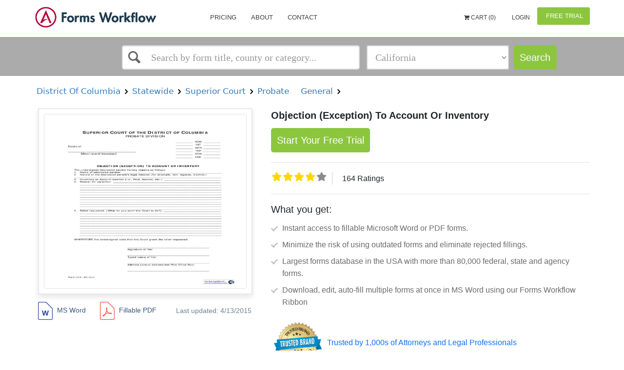

--- FILE ---
content_type: text/html; charset=utf-8
request_url: http://www.formsworkflow.com/Form/Details/106858-district-of-columbia-objection-exception-to-account
body_size: 20330
content:


<!DOCTYPE html>
<html lang="en" ng-app="app">

<head>


    <!-- Google Tag Manager -->
    <script>
        (function(w,d,s,l,i){w[l]=w[l]||[];w[l].push(

        {'gtm.start': new Date().getTime(),event:'gtm.js'}
        );var f=d.getElementsByTagName(s)[0],
        j=d.createElement(s),dl=l!='dataLayer'?'&l='+l:'';j.async=true;j.src=
        'https://www.googletagmanager.com/gtm.js?id='+i+dl;f.parentNode.insertBefore(j,f);
        })(window, document, 'script', 'dataLayer', 'GTM-WS28XRT');
    </script>
    <!-- End Google Tag Manager -->


	<script>
    var baseAnalyticUrl = ',UA-33832328-1,'.split(",")[0],
        trackingId = ',UA-33832328-1,'.split(",")[1],
        trackinguserid= ',UA-33832328-1,'.split(",")[2];
</script>
<script async type="text/javascript" src="https://analytics.clickdimensions.com/ts.js"></script>
<script async src="/Scripts/Seo/ga.js"></script>
<noscript>
    <img height="1" width="1" style="display:none"
         src="https://www.facebook.com/tr?id=139019209956955&ev=PageView&noscript=1" />
</noscript>
<noscript><img src="//bat.bing.com/action/0?ti=5858404&Ver=2" height="0" width="0" style="display:none; visibility: hidden;" /></noscript>
	<title ng-bind="SeoName || 'Objection (Exception) To Account Or Inventory | Pdf Fpdf Doc Docx | District Of Columbia'">Objection (Exception) To Account Or Inventory | Pdf Fpdf Doc Docx | District Of Columbia</title>
	<meta http-equiv="Content-Type" content="text/html; charset=iso-8859-1" />
	<meta charset="utf-8" />
	<meta name="viewport" content="width=device-width, initial-scale=1, maximum-scale=1" />
	<meta name="google-site-verification" content="qncPY7geJaobHQYkVp5WNJc61ZcRiH2l93h1F7jDfes" />
	<meta name="msvalidate.01" content="6625DD5E3475B428CE69B8C561341EE1" />
	<link rel="canonical" href="https://www.formsworkflow.com/Form/Details/106858-district-of-columbia-objection-exception-to-account"/>
	<!--SEO Settings-->
	<meta name="keywords" />
	
    

	<meta name="description" content="{{SeoName || 'Objection (Exception) To Account Or Inventory | Pdf Fpdf Doc Docx | District Of Columbia'}}" />
	<!--SEO Settings /-->

	<style type="text/css">
		[ng\:cloak], [ng-cloak], [data-ng-cloak], [x-ng-cloak], .ng-cloak, .x-ng-cloak {
			display: none !important;
		}
	</style>
		<script async>
			(function (s, u, m, o, j, v) { j = u.createElement(m); v = u.getElementsByTagName(m)[0]; j.async = 1; j.src = o; j.dataset.sumoSiteId = 'b9105e34410567850474ab004e095b0fb3e6fe6d15f05c678418cfc523f98c9a'; v.parentNode.insertBefore(j, v) })(window, document, 'script', '//load.sumo.com/');
           
        </script>
	
    
    <style type="text/css">
        .details .details-title{
font-family: "Arial";
font-size: 20px;
font-style: normal;
font-weight: normal;
color: black;
text-align: left;
}

        .details .details-subtitle{
font-family: "Arial";
font-size: 12px;
font-style: normal;
font-weight: bold;
color: grey;
text-align: left;
}

        #FormTitle{
font-family: "Arial";
font-size: 16px;
font-style: normal;
font-weight: bold;
color: #35557f;
text-align: left;
}

        #DescriptiveText{
font-family: "Arial";
font-size: 14px;
font-style: normal;
font-weight: normal;
color: #6a8397;
text-align: left;
}

        #FormatsAvailable{
font-family: "Arial";
font-size: 14px;
font-style: normal;
font-weight: normal;
color: #6a8397;
text-align: center;
}

        #LastUpdated{
font-family: "Arial";
font-size: 14px;
font-style: normal;
font-weight: normal;
color: #6a8397;
text-align: left;
}

        .details .details-price{
font-family: "Arial";
font-size: 20px;
font-style: normal;
font-weight: bold;
color: #f25e5c;
text-align: center;
}

        #AddToCartButton{
background-color:#2691d3;
border-color:#2691d3;
color:white;
font-size:14px;
}
#AddToCartButton:hover{
background-color:#274d94;
border-color:#274d94;
}

        #ViewPlansButton{
background-color:white;
border-color:white;
color:#35557f;
width:100px;
height:40px;
font-size:14px;
}
#ViewPlansButton:hover{
background-color:#e6e6e6;
border-color:#e6e6e6;
}

    </style>


<link href="/DependencyHandler.axd?s=[base64]&amp;t=Css&amp;cdv=1094290729" type="text/css" rel="stylesheet"/>
    <script>
        var gaFields = gaconnector.getCookieValues();
    </script>
    
</head>

<body>
    <!-- Google Tag Manager (noscript) -->
    <noscript>
        <iframe src="https://www.googletagmanager.com/ns.html?id=GTM-WS28XRT"
                height="0" width="0" style="display:none;visibility:hidden"></iframe>
    </noscript>
    <!-- End Google Tag Manager (noscript) -->

    <div id="wrapper">
        ﻿



<header ng-cloak>
    <nav class="navbar">
        <div class="nav-wrap">
            <div>
                <div class="navbar-menu">
                    <div class="container">
                        <button type="button" class="navbar-toggle collapsed" data-toggle="collapse" data-target="#main-nav-collapse">
                            <span class="sr-only">Toggle Navigation</span>
                            <div class="navbar-toggle-hamburger"></div>
                        </button>
                            <a href="/" class="navbar-brand">
                                <span class="animated-logo lazyload" data-bg="url(/css/img/landing/logo.png)"></span>
                            </a>

                            <div id="main-nav-collapse" class="collapse navbar-collapse">

                                <ul class="nav navbar-nav main-navbar-nav">
                                    <!--<li>
                                        <a href="/">Home</a>
                                    </li>-->
                                    
                                    <li>
                                        <a href="/home/pricing/">Pricing</a>
                                    </li>
                                    <li>
                                        <a href="/home/about/">About</a>
                                    </li>
                                    <li>
                                        <a href="https://www.aderant.com/formsworkflow-customer-support-submit/">Contact</a>
                                        
                                    </li>
                                    
                                    <li>
                                        <a id="FreshWidget-Show" href="#" class="viewNone">Support</a>
                                    </li>
                                </ul>

                                
<div class="nav-topbar clearfix" ng-controller="cartController" ng-init="init(0)">
        <ul class="nav navbar-nav navbar-right">
                <li>
                    <a ng-click="redirectCart()" style="font-size:12px;font-family:;cursor:pointer;">
                        <i class="fa fa-shopping-cart" aria-hidden="true" data-cart=""></i>
                            Cart ({{cart.totlaItems}})
                    </a>
                </li>

                <li>
                    <a href="/account/login/" style="color:; font-size:12px; font-family:">
                        <i class="fa fa-" aria-hidden="true"></i> Login
                    </a>
                </li>
                <li class="as-button" id="registerButton">
                    <a href="/freetrial" class="btn btn-primary freetrial" style="color:;background-color:;">
                        <i class="fa fa-" aria-hidden="true"></i> Free Trial
                    </a>
                </li>
        </ul>
</div>

                            </div>
                    </div>
                </div>
                    <div class="navbar-search">
                        <div class="container">
<div class="row quick-search" ng-controller="QuickSearchController">
	<div class="col-xs-12 col-sm-12 col-md-5 col-lg-5 col-md-offset-2 col-lg-offset-2">
		<div ng-cloak>
			<ui-select ng-model="selected" theme="bootstrap" on-select="onSelect($item, $model)">
				<ui-select-match placeholder="Search by form title, county or category...">{{$select.selected.name}}</ui-select-match>
				<ui-select-choices group-by="'header'" refresh="getQuickSearchResults($select.search)" refresh-delay="0" repeat="item in items">
					<div ng-switch="item.header">
						<div ng-switch-when="Recent Search">
							<div ng-bind-html="item.name | highlight: $select.search"></div>
						</div>
						<div ng-switch-when="Form Title">
							<div ng-bind-html="item.name | highlight: $select.search"></div>
							<small>
								{{item.path}}
							</small>
						</div>
						<div ng-switch-when="Local County">
							<div ng-bind-html="item.name | highlight: $select.search"></div>
						</div>
						<div ng-switch-when="Category">
							<div ng-bind-html="item.name | highlight: $select.search"></div>
							<small>
								{{item.path}}
							</small>
						</div>
						<div ng-switch-default>
							<div ng-bind-html="item.name | highlight: $select.search"></div>
						</div>
					</div>
				</ui-select-choices>
				<ui-select-no-choice ng-if="selected.length > 0">
					<div style="text-align: center;">There is nothing to show</div>
				</ui-select-no-choice>
			</ui-select>
		</div>
	</div>


	<div class="col-xs-12 col-sm-12 col-md-3 col-lg-3">
		<div class="form-group">
			<select id="categoriesSelect" class="form-control ng-valid ng-dirty ng-not-empty ng-touched" ng-model="selectedFilter.seoFriendlyName" ng-change="categoryChanged()">
				<option style="font-size: 14px" value="" disabled selected>Select a State, Category</option>
				<optgroup style="font-size: 14px" label="States">
					<option ng-repeat="state in select.States" value="{{state.SeoFriendlyName}}" data-type="state">{{state.Name}}</option>
				</optgroup>
				<optgroup style="font-size: 14px" label="Categories">
					<option ng-repeat="category in select.Categories" value="{{category.SeoFriendlyName}}" data-type="category">{{category.Name}}</option>
				</optgroup>
				<optgroup style="font-size: 14px" label="FLSSI">
					<option ng-repeat="category in select.FLSSIS" value="{{category.SeoFriendlyName}}" data-type="flssis">{{category.Name}}</option>
				</optgroup>
			</select>
		</div>
	</div>
	<div class="col-xs-12 col-sm-12 col-md-1 col-lg-1">
		<a ng-if="!stayOnPage" id="searchButton" data-ng-href="{{searchUrl}}" class="btn btn-primary">Search</a>
		<a ng-if="stayOnPage" id="searchButton" value="Search" class="btn btn-primary" href="javascript:;" ng-click="searchForms(null, true, searchText, selectedFilter.seoFriendlyName)" ng-cloak>
			Search
		</a>
	</div>
</div>
                        </div>
                    </div>

            </div>
        </div>
    </nav>
</header>
<main ng-cloak>

    


<div class="container details-search-widget">
    <section id="search" class="search side-layout">
        <button type="button" class="side-layout-menu-btn pull-right">
            <span></span> Show filters
        </button>
        <search-widget></search-widget>
    </section>
</div>

<section id="details" class="details">
    <div class="container">

            <span class="details-subtitle"><a onclick="getsearchresultURL('11848-district-of-columbia#true')" style="cursor:pointer">&nbsp;District Of Columbia&nbsp;</a></span>
            <span class="details-subtitle"><a onclick="getsearchresultURL('15072-district-of-columbia-statewide#true')" style="cursor:pointer">&nbsp;Statewide&nbsp;</a></span>
            <span class="details-subtitle"><a onclick="getsearchresultURL('15073-district-of-columbia-statewide-superior-court#true')" style="cursor:pointer">&nbsp;Superior Court&nbsp;</a></span>
            <span class="details-subtitle"><a onclick="getsearchresultURL('15078-district-of-columbia-statewide-superior-court-probate#true')" style="cursor:pointer">&nbsp;Probate&nbsp;</a></span>
            <span class="details-subtitle"><a onclick="getsearchresultURL('15079-district-of-columbia-statewide-superior-court-probate-general#true')" style="cursor:pointer">&nbsp;General&nbsp;</a></span>

        <div class="details-container">
            <div class="details-preview">
                <div class="preview-wrapper">
                    <div class="details-preview-hover">
                        <button id="jl-modal-preview-btn" type="button" class="btn details-btn-primary">View Preview</button>
                    </div>
                    <div class="preview-image">
                        <img class="details-container-img" alt="Objection (Exception) To Account Or Inventory | Pdf Fpdf Doc Docx | District Of Columbia" src="http://fwfprod.s3.amazonaws.com/District%20Of%20Columbia/Jpeg/1%20Statewide/Superior%20Court/Probate/General/Objection%20(Exception)%20To%20Account%20Or%20Inventory_firstPage.jpg?AWSAccessKeyId=AKIAUKFCE6NBVGXEBDPP&amp;Expires=1769359338&amp;Signature=PNRhjmiUrSpec5msgajs%2BElkw5I%3D" />
                    </div>
                </div>
                <div class="details-available">
                    
                    <ul class="details-results-formats">
                            <li>
                                <a href="javascript:void(0)" data-toggle='' title='' class='notAllow'>
                                    <img src="/media/1059/doc-word.png" alt="">
                                    <p>MS Word</p>
                                </a>
                            </li>
                                                    <li>
                                <a href="javascript:void(0)" data-toggle='' title='' class='notAllow'>
                                    <img src="/media/1060/doc-pdf_f.png" alt="">
                                    <p>Fillable PDF</p>
                                </a>
                            </li>

                    </ul>
                    <p class="details-last-updated" id="LastUpdated">Last updated: 4/13/2015 </p>
                </div>
            </div>
            <div>
                <h1 id="details-title" class="details-title"><strong>Objection (Exception) To Account Or Inventory</strong></h1>
                
                    <a href="/freetrial" class="btn btn-primary startfreetrial">
                        Start Your Free Trial
                    </a>


                    <span id="details-price" class="details-price">$ 17.99</span>
                
                <div class='rating display-rating'>
                    <div>
                        <fieldset class="rate">
                            <input type="radio" onclick="setRatings('10')" class="formRate" id="rating10" name="rating" value="10" /><label for="rating10" title="5 stars"></label>
                            <input type="radio" onclick="setRatings('9')" class="formRate" id="rating9" name="rating" value="9" /><label class="half" for="rating9" title="4 1/2 stars"></label>
                            <input type="radio" onclick="setRatings('8')" class="formRate" id="rating8" name="rating" value="8" /><label for="rating8" title="4 stars"></label>
                            <input type="radio" onclick="setRatings('7')" class="formRate" id="rating7" name="rating" value="7" /><label class="half" for="rating7" title="3 1/2 stars"></label>
                            <input type="radio" onclick="setRatings('6')" class="formRate" id="rating6" name="rating" value="6" /><label for="rating6" title="3 stars"></label>
                            <input type="radio" onclick="setRatings('5')" class="formRate" id="rating5" name="rating" value="5" /><label class="half" for="rating5" title="2 1/2 stars"></label>
                            <input type="radio" onclick="setRatings('4')" class="formRate" id="rating4" name="rating" value="4" /><label for="rating4" title="2 stars"></label>
                            <input type="radio" onclick="setRatings('3')" class="formRate" id="rating3" name="rating" value="3" /><label class="half" for="rating3" title="1 1/2 stars"></label>
                            <input type="radio" onclick="setRatings('2')" class="formRate" id="rating2" name="rating" value="2" /><label for="rating2" title="1 star"></label>
                            <input type="radio" onclick="setRatings('1')" class="formRate" id="rating1" name="rating" value="1" /><label class="half" for="rating1" title="1/2 star"></label>
                        </fieldset>
                    </div>
                    <span id="rating-count" class="rating-count">200 Ratings</span>
                </div>

                <div class="whatyouget">
                    <h5 class="get-title">What you get:</h5>
                    <ul class="list-group discription_point bg-transparent">
                        <li class="list-group-item  border-0 pe-1">Instant access to fillable Microsoft Word or PDF forms.</li>
                        <li class="list-group-item  border-0 pe-1">Minimize the risk of using outdated forms and eliminate rejected fillings.</li>
                        <li class="list-group-item  border-0 pe-1">Largest forms database in the USA with more than 80,000 federal, state and agency forms.</li>
                        <li class="list-group-item  border-0 pe-1">Download, edit, auto-fill multiple forms at once in MS Word using our Forms Workflow Ribbon</li>

                    </ul>
                </div>
                <div class="trusted-brand">
                    <ul>
                        <li class="trusted-brand-text"><img src="/Content/Images/trusted-brand.svg" /></li>
                        <li class="trusted-text">Trusted by 1,000s of Attorneys and Legal Professionals</li>
                    </ul>
                </div>
            </div>
        </div>
    </div>
    
    <div class="wrapper-description">
        <div class="container">
            <div class="tab-content details-tabs-content">
                <div id="description" class="tab-pane fade in active">
                    <h2 class="titles">Description</h2>
                    <div>
                        <p>
                            SUPERIOR COURT OF THE DISTRICT OF COLUMBIA PROBATE DIVISION _________ ADM _________ Estate of ____________________________________ _________ INT _________ _________ GDN _________ _________ TRP _________ _________ CON _________ _________ IDD _________ Minor/ward/deceased OBJECTION (EXCEPTION) TO ACCOUNT OR INVENTORY The undersigned interested person hereby objects as follows: 1. Name of interested person: _____________________________________________________ 2. Nature of the interested person&#39;s legal interest (for example, heir, legatee, creditor): ______________________________________________________________________________ 3. Inventory or Account number (i.e., First, Second, etc.): ______________________________ 4. Reason for objection: _________________________________________________________ ___________________________________________________________________________ ___________________________________________________________________________ ___________________________________________________________________________ ___________________________________________________________________________ ___________________________________________________________________________ ___________________________________________________________________________ ___________________________________________________________________________ ___________________________________________________________________________ ___________________________________________________________________________ ___________________________________________________________________________ ___________________________________________________________________________ 5. Relief requested. (What do you want the Court to do?): ______________________________ ___________________________________________________________________________ ___________________________________________________________________________ ___________________________________________________________________________ ___________________________________________________________________________ ___________________________________________________________________________ ___________________________________________________________________________ ___________________________________________________________________________ ___________________________________________________________________________ ___________________________________________________________________________ ___________________________________________________________________________ WHEREFORE the undersigned asks that the Court grant the relief requested. _______________________________________ Signature of filer _______________________________________ Typed name of filer _______________________________________ Address (actual address/not Post Office Box) _______________________________________ March 2014 &#173; 820.10.v2 American LegalNet, Inc. www.FormsWorkFlow.com _______________________________________ _______________________________________ Telephone number _______________________________________ Email address _______________________________________ Unified Bar number (if filer is an attorney) The filing fee is enclosed made payable to &quot;Register of Wills&quot; in the amount of $20.00 for an estate of a decedent and $25.00 for an intervention or trust proceeding. CERTIFICATE OF SERVICE I certify that on the ____ day of ____________________, 20____, a copy of this filing was either eServed in accordance with the provisions of Administrative Order 13-15 or served by first class mail, postage prepaid, on the following persons (list names and complete mailing addresses): ________________________ Signature March 2014 &#173; 820.10.v2 American LegalNet, Inc. www.FormsWorkFlow.com SUPERIOR COURT OF THE DISTRICT OF COLUMBIA PROBATE DIVISION _________ ADM _________ In re: ___________________________________________________ Minor/ward/deceased _________ INT _________ _________ GDN _________ _________ TRP _________ _________ CON _________ _________ IDD _________ ORDER REGARDING OBJECTION (EXCEPTION) TO ACCOUNT OR INVENTORY Upon consideration of the Objection (Exception) to Account or Inventory filed on __________, 20___, by______________________________________, it is hereby this ________day of _________________, 20_____, ORDERED 1. 2. That the petition is Granted Denied That the following chnages, additions, or corrections shall be made: ____________________________________________________________________ ________________________________________________________________________ ________________________________________________________________________ ________________________________________________________________________ ________________________________________________________________________ ________________________________________________________________________ ________________________________________________________________________ ________________________________________________________________________ ____________________________________ JUDGE See attached list. March 2014 &#173; 820.10.v2 American LegalNet, Inc. www.FormsWorkFlow.com cc: March 2014 &#173; 820.10.v2 American LegalNet, Inc. www.FormsWorkFlow.com 
                        </p>
                    </div>
                    <button type="button" class="details-tabs-content-open"></button>
                </div>
            </div>
        </div>
    </div>
    <div class="desc-wrapper">    
        <h2 class="titles">Related forms</h2>
    <div class="wrapper-related-forms">
        <div class="container">
            <div class="tab-content details-tabs-content">
                <div id="related-forms">

                    <div>
                        <ul class="details-related-forms">
                                <li>
                                    <a href="/form/details/106838-district-of-columbia-acceptance-guardian-estate-minor">
                                        <div class="img_block"><img src="/css/img/block.png" alt="Alternate Text" /></div>
                                        <div>
                                            <span class="details-related-forms-title">
                                                <span>Acceptance Of Guardian Of Estate Of Minor</span>
                                            </span>
                                            <br>
                                            <span>
                                                District Of Columbia/Statewide/Superior Court/Probate/General/
                                            </span>
                                        </div>
                                    </a>
                                </li>
                                <li>
                                    <a href="/form/details/106839-district-of-columbia-admonishment">
                                        <div class="img_block"><img src="/css/img/block.png" alt="Alternate Text" /></div>
                                        <div>
                                            <span class="details-related-forms-title">
                                                <span>Admonishment</span>
                                            </span>
                                            <br>
                                            <span>
                                                District Of Columbia/Statewide/Superior Court/Probate/General/
                                            </span>
                                        </div>
                                    </a>
                                </li>
                                <li>
                                    <a href="/form/details/106841-district-of-columbia-affidavit-in-compliance-with-the">
                                        <div class="img_block"><img src="/css/img/block.png" alt="Alternate Text" /></div>
                                        <div>
                                            <span class="details-related-forms-title">
                                                <span>Affidavit In Compliance With The Service Members Civil Relief Act (2003)</span>
                                            </span>
                                            <br>
                                            <span>
                                                District Of Columbia/Statewide/Superior Court/Probate/General/
                                            </span>
                                        </div>
                                    </a>
                                </li>
                                <li>
                                    <a href="/form/details/106843-district-of-columbia-affidavit-service-by-process">
                                        <div class="img_block"><img src="/css/img/block.png" alt="Alternate Text" /></div>
                                        <div>
                                            <span class="details-related-forms-title">
                                                <span>Affidavit Of Service By Process Server</span>
                                            </span>
                                            <br>
                                            <span>
                                                District Of Columbia/Statewide/Superior Court/Probate/General/
                                            </span>
                                        </div>
                                    </a>
                                </li>
                                <li>
                                    <a href="/form/details/106844-district-of-columbia-affidavit-witness">
                                        <div class="img_block"><img src="/css/img/block.png" alt="Alternate Text" /></div>
                                        <div>
                                            <span class="details-related-forms-title">
                                                <span>Affidavit Of Witness</span>
                                            </span>
                                            <br>
                                            <span>
                                                District Of Columbia/Statewide/Superior Court/Probate/General/
                                            </span>
                                        </div>
                                    </a>
                                </li>
                                <li>
                                    <a href="/form/details/106850-district-of-columbia-notice-appointment-to-creditors">
                                        <div class="img_block"><img src="/css/img/block.png" alt="Alternate Text" /></div>
                                        <div>
                                            <span class="details-related-forms-title">
                                                <span>Notice Of Appointment Notice To Creditors And Notice To Unknown Heirs</span>
                                            </span>
                                            <br>
                                            <span>
                                                District Of Columbia/Statewide/Superior Court/Probate/General/
                                            </span>
                                        </div>
                                    </a>
                                </li>
                                <li>
                                    <a href="/form/details/106851-district-of-columbia-notice-appointment-foreign">
                                        <div class="img_block"><img src="/css/img/block.png" alt="Alternate Text" /></div>
                                        <div>
                                            <span class="details-related-forms-title">
                                                <span>Notice Of Appointment Of Foreign Personal Representative And Notice To Creditors</span>
                                            </span>
                                            <br>
                                            <span>
                                                District Of Columbia/Statewide/Superior Court/Probate/General/
                                            </span>
                                        </div>
                                    </a>
                                </li>
                                <li>
                                    <a href="/form/details/106853-district-of-columbia-notice-existence-revocable-trust">
                                        <div class="img_block"><img src="/css/img/block.png" alt="Alternate Text" /></div>
                                        <div>
                                            <span class="details-related-forms-title">
                                                <span>Notice Of Existence Of Revocable Trust</span>
                                            </span>
                                            <br>
                                            <span>
                                                District Of Columbia/Statewide/Superior Court/Probate/General/
                                            </span>
                                        </div>
                                    </a>
                                </li>
                                <li>
                                    <a href="/form/details/106855-district-of-columbia-notice-hearing-on-subsequent">
                                        <div class="img_block"><img src="/css/img/block.png" alt="Alternate Text" /></div>
                                        <div>
                                            <span class="details-related-forms-title">
                                                <span>Notice Of Hearing On Subsequent Petition </span>
                                            </span>
                                            <br>
                                            <span>
                                                District Of Columbia/Statewide/Superior Court/Probate/General/
                                            </span>
                                        </div>
                                    </a>
                                </li>
                                <li>
                                    <a href="/form/details/106857-district-of-columbia-notice-standard-probate">
                                        <div class="img_block"><img src="/css/img/block.png" alt="Alternate Text" /></div>
                                        <div>
                                            <span class="details-related-forms-title">
                                                <span>Notice Of Standard Probate</span>
                                            </span>
                                            <br>
                                            <span>
                                                District Of Columbia/Statewide/Superior Court/Probate/General/
                                            </span>
                                        </div>
                                    </a>
                                </li>
                                <li>
                                    <a href="/form/details/106858-district-of-columbia-objection-exception-to-account">
                                        <div class="img_block"><img src="/css/img/block.png" alt="Alternate Text" /></div>
                                        <div>
                                            <span class="details-related-forms-title">
                                                <span>Objection (Exception) To Account Or Inventory</span>
                                            </span>
                                            <br>
                                            <span>
                                                District Of Columbia/Statewide/Superior Court/Probate/General/
                                            </span>
                                        </div>
                                    </a>
                                </li>
                                <li>
                                    <a href="/form/details/106859-district-of-columbia-bond">
                                        <div class="img_block"><img src="/css/img/block.png" alt="Alternate Text" /></div>
                                        <div>
                                            <span class="details-related-forms-title">
                                                <span>Bond</span>
                                            </span>
                                            <br>
                                            <span>
                                                District Of Columbia/Statewide/Superior Court/Probate/General/
                                            </span>
                                        </div>
                                    </a>
                                </li>
                                <li>
                                    <a href="/form/details/106860-district-of-columbia-certificate-filing-disclaimer">
                                        <div class="img_block"><img src="/css/img/block.png" alt="Alternate Text" /></div>
                                        <div>
                                            <span class="details-related-forms-title">
                                                <span>Certificate Of Filing Disclaimer</span>
                                            </span>
                                            <br>
                                            <span>
                                                District Of Columbia/Statewide/Superior Court/Probate/General/
                                            </span>
                                        </div>
                                    </a>
                                </li>
                                <li>
                                    <a href="/form/details/106861-district-of-columbia-certificate-regarding-discovery">
                                        <div class="img_block"><img src="/css/img/block.png" alt="Alternate Text" /></div>
                                        <div>
                                            <span class="details-related-forms-title">
                                                <span>Certificate Regarding Discovery</span>
                                            </span>
                                            <br>
                                            <span>
                                                District Of Columbia/Statewide/Superior Court/Probate/General/
                                            </span>
                                        </div>
                                    </a>
                                </li>
                                <li>
                                    <a href="/form/details/106863-district-of-columbia-certification-trust">
                                        <div class="img_block"><img src="/css/img/block.png" alt="Alternate Text" /></div>
                                        <div>
                                            <span class="details-related-forms-title">
                                                <span>Certification Of Trust</span>
                                            </span>
                                            <br>
                                            <span>
                                                District Of Columbia/Statewide/Superior Court/Probate/General/
                                            </span>
                                        </div>
                                    </a>
                                </li>
                                <li>
                                    <a href="/form/details/106864-district-of-columbia-claim-against-decedents-estate">
                                        <div class="img_block"><img src="/css/img/block.png" alt="Alternate Text" /></div>
                                        <div>
                                            <span class="details-related-forms-title">
                                                <span>Claim Against Decedents Estate</span>
                                            </span>
                                            <br>
                                            <span>
                                                District Of Columbia/Statewide/Superior Court/Probate/General/
                                            </span>
                                        </div>
                                    </a>
                                </li>
                                <li>
                                    <a href="/form/details/106866-district-of-columbia-claim-against-revocable-trust">
                                        <div class="img_block"><img src="/css/img/block.png" alt="Alternate Text" /></div>
                                        <div>
                                            <span class="details-related-forms-title">
                                                <span>Claim Against Revocable Trust</span>
                                            </span>
                                            <br>
                                            <span>
                                                District Of Columbia/Statewide/Superior Court/Probate/General/
                                            </span>
                                        </div>
                                    </a>
                                </li>
                                <li>
                                    <a href="/form/details/106868-district-of-columbia-conservators-report">
                                        <div class="img_block"><img src="/css/img/block.png" alt="Alternate Text" /></div>
                                        <div>
                                            <span class="details-related-forms-title">
                                                <span>Conservators Report </span>
                                            </span>
                                            <br>
                                            <span>
                                                District Of Columbia/Statewide/Superior Court/Probate/General/
                                            </span>
                                        </div>
                                    </a>
                                </li>
                                <li>
                                    <a href="/form/details/106870-district-of-columbia-conservatorship-plan">
                                        <div class="img_block"><img src="/css/img/block.png" alt="Alternate Text" /></div>
                                        <div>
                                            <span class="details-related-forms-title">
                                                <span>Conservatorship Plan</span>
                                            </span>
                                            <br>
                                            <span>
                                                District Of Columbia/Statewide/Superior Court/Probate/General/
                                            </span>
                                        </div>
                                    </a>
                                </li>
                                <li>
                                    <a href="/form/details/106871-district-of-columbia-financial-statement">
                                        <div class="img_block"><img src="/css/img/block.png" alt="Alternate Text" /></div>
                                        <div>
                                            <span class="details-related-forms-title">
                                                <span>Financial Statement</span>
                                            </span>
                                            <br>
                                            <span>
                                                District Of Columbia/Statewide/Superior Court/Probate/General/
                                            </span>
                                        </div>
                                    </a>
                                </li>
                                <li>
                                    <a href="/form/details/106876-district-of-columbia-guardianship-plan">
                                        <div class="img_block"><img src="/css/img/block.png" alt="Alternate Text" /></div>
                                        <div>
                                            <span class="details-related-forms-title">
                                                <span>Guardianship Plan</span>
                                            </span>
                                            <br>
                                            <span>
                                                District Of Columbia/Statewide/Superior Court/Probate/General/
                                            </span>
                                        </div>
                                    </a>
                                </li>
                                <li>
                                    <a href="/form/details/106880-district-of-columbia-nomination-minor">
                                        <div class="img_block"><img src="/css/img/block.png" alt="Alternate Text" /></div>
                                        <div>
                                            <span class="details-related-forms-title">
                                                <span>Nomination Of Minor</span>
                                            </span>
                                            <br>
                                            <span>
                                                District Of Columbia/Statewide/Superior Court/Probate/General/
                                            </span>
                                        </div>
                                    </a>
                                </li>
                                <li>
                                    <a href="/form/details/106881-district-of-columbia-notice-and-acknowledgment">
                                        <div class="img_block"><img src="/css/img/block.png" alt="Alternate Text" /></div>
                                        <div>
                                            <span class="details-related-forms-title">
                                                <span>Notice And Acknowledgment Of Receipt Of Summons Complaint And Initial Order</span>
                                            </span>
                                            <br>
                                            <span>
                                                District Of Columbia/Statewide/Superior Court/Probate/General/
                                            </span>
                                        </div>
                                    </a>
                                </li>
                                <li>
                                    <a href="/form/details/106882-district-of-columbia-notice-action-taken-on-claim">
                                        <div class="img_block"><img src="/css/img/block.png" alt="Alternate Text" /></div>
                                        <div>
                                            <span class="details-related-forms-title">
                                                <span>Notice Of Action Taken On Claim</span>
                                            </span>
                                            <br>
                                            <span>
                                                District Of Columbia/Statewide/Superior Court/Probate/General/
                                            </span>
                                        </div>
                                    </a>
                                </li>
                                <li>
                                    <a href="/form/details/106883-district-of-columbia-notice-appeal">
                                        <div class="img_block"><img src="/css/img/block.png" alt="Alternate Text" /></div>
                                        <div>
                                            <span class="details-related-forms-title">
                                                <span>Notice Of Appeal</span>
                                            </span>
                                            <br>
                                            <span>
                                                District Of Columbia/Statewide/Superior Court/Probate/General/
                                            </span>
                                        </div>
                                    </a>
                                </li>
                                <li>
                                    <a href="/form/details/106886-district-of-columbia-petition-for-appointment">
                                        <div class="img_block"><img src="/css/img/block.png" alt="Alternate Text" /></div>
                                        <div>
                                            <span class="details-related-forms-title">
                                                <span>Petition For Appointment Of Guardian Of Estate Of A Minor</span>
                                            </span>
                                            <br>
                                            <span>
                                                District Of Columbia/Statewide/Superior Court/Probate/General/
                                            </span>
                                        </div>
                                    </a>
                                </li>
                                <li>
                                    <a href="/form/details/106887-district-of-columbia-petition-for-appointment-special">
                                        <div class="img_block"><img src="/css/img/block.png" alt="Alternate Text" /></div>
                                        <div>
                                            <span class="details-related-forms-title">
                                                <span>Petition For Appointment Of Special Administrator To Open Safe Deposit Box</span>
                                            </span>
                                            <br>
                                            <span>
                                                District Of Columbia/Statewide/Superior Court/Probate/General/
                                            </span>
                                        </div>
                                    </a>
                                </li>
                                <li>
                                    <a href="/form/details/106889-district-of-columbia-petition-for-authority-to-expend">
                                        <div class="img_block"><img src="/css/img/block.png" alt="Alternate Text" /></div>
                                        <div>
                                            <span class="details-related-forms-title">
                                                <span>Petition For Authority To Expend Funds</span>
                                            </span>
                                            <br>
                                            <span>
                                                District Of Columbia/Statewide/Superior Court/Probate/General/
                                            </span>
                                        </div>
                                    </a>
                                </li>
                                <li>
                                    <a href="/form/details/106891-district-of-columbia-petition-for-authority-to-invest">
                                        <div class="img_block"><img src="/css/img/block.png" alt="Alternate Text" /></div>
                                        <div>
                                            <span class="details-related-forms-title">
                                                <span>Petition For Authority To Invest Or For Approval Of Investment Plan Or Program</span>
                                            </span>
                                            <br>
                                            <span>
                                                District Of Columbia/Statewide/Superior Court/Probate/General/
                                            </span>
                                        </div>
                                    </a>
                                </li>
                                <li>
                                    <a href="/form/details/106892-district-of-columbia-petition-for-compensation">
                                        <div class="img_block"><img src="/css/img/block.png" alt="Alternate Text" /></div>
                                        <div>
                                            <span class="details-related-forms-title">
                                                <span>Petition For Compensation Of Visitor Or Examiner</span>
                                            </span>
                                            <br>
                                            <span>
                                                District Of Columbia/Statewide/Superior Court/Probate/General/
                                            </span>
                                        </div>
                                    </a>
                                </li>
                                <li>
                                    <a href="/form/details/106898-district-of-columbia-petition-to-resign">
                                        <div class="img_block"><img src="/css/img/block.png" alt="Alternate Text" /></div>
                                        <div>
                                            <span class="details-related-forms-title">
                                                <span>Petition To Resign</span>
                                            </span>
                                            <br>
                                            <span>
                                                District Of Columbia/Statewide/Superior Court/Probate/General/
                                            </span>
                                        </div>
                                    </a>
                                </li>
                                <li>
                                    <a href="/form/details/106899-district-of-columbia-plan-conservator-person">
                                        <div class="img_block"><img src="/css/img/block.png" alt="Alternate Text" /></div>
                                        <div>
                                            <span class="details-related-forms-title">
                                                <span>Plan Of Conservator Of Person</span>
                                            </span>
                                            <br>
                                            <span>
                                                District Of Columbia/Statewide/Superior Court/Probate/General/
                                            </span>
                                        </div>
                                    </a>
                                </li>
                                <li>
                                    <a href="/form/details/106901-district-of-columbia-pro-se-motion-for">
                                        <div class="img_block"><img src="/css/img/block.png" alt="Alternate Text" /></div>
                                        <div>
                                            <span class="details-related-forms-title">
                                                <span>Pro Se Motion  For</span>
                                            </span>
                                            <br>
                                            <span>
                                                District Of Columbia/Statewide/Superior Court/Probate/General/
                                            </span>
                                        </div>
                                    </a>
                                </li>
                                <li>
                                    <a href="/form/details/106903-district-of-columbia-receipt">
                                        <div class="img_block"><img src="/css/img/block.png" alt="Alternate Text" /></div>
                                        <div>
                                            <span class="details-related-forms-title">
                                                <span>Receipt</span>
                                            </span>
                                            <br>
                                            <span>
                                                District Of Columbia/Statewide/Superior Court/Probate/General/
                                            </span>
                                        </div>
                                    </a>
                                </li>
                                <li>
                                    <a href="/form/details/106908-district-of-columbia-report-guardian">
                                        <div class="img_block"><img src="/css/img/block.png" alt="Alternate Text" /></div>
                                        <div>
                                            <span class="details-related-forms-title">
                                                <span>Report Of Guardian</span>
                                            </span>
                                            <br>
                                            <span>
                                                District Of Columbia/Statewide/Superior Court/Probate/General/
                                            </span>
                                        </div>
                                    </a>
                                </li>
                                <li>
                                    <a href="/form/details/106915-district-of-columbia-statement-claims">
                                        <div class="img_block"><img src="/css/img/block.png" alt="Alternate Text" /></div>
                                        <div>
                                            <span class="details-related-forms-title">
                                                <span>Statement Of Claims</span>
                                            </span>
                                            <br>
                                            <span>
                                                District Of Columbia/Statewide/Superior Court/Probate/General/
                                            </span>
                                        </div>
                                    </a>
                                </li>
                                <li>
                                    <a href="/form/details/106916-district-of-columbia-subpoena">
                                        <div class="img_block"><img src="/css/img/block.png" alt="Alternate Text" /></div>
                                        <div>
                                            <span class="details-related-forms-title">
                                                <span>Subpoena</span>
                                            </span>
                                            <br>
                                            <span>
                                                District Of Columbia/Statewide/Superior Court/Probate/General/
                                            </span>
                                        </div>
                                    </a>
                                </li>
                                <li>
                                    <a href="/form/details/106918-district-of-columbia-summons">
                                        <div class="img_block"><img src="/css/img/block.png" alt="Alternate Text" /></div>
                                        <div>
                                            <span class="details-related-forms-title">
                                                <span>Summons</span>
                                            </span>
                                            <br>
                                            <span>
                                                District Of Columbia/Statewide/Superior Court/Probate/General/
                                            </span>
                                        </div>
                                    </a>
                                </li>
                                <li>
                                    <a href="/form/details/106919-district-of-columbia-verification-and-certificate">
                                        <div class="img_block"><img src="/css/img/block.png" alt="Alternate Text" /></div>
                                        <div>
                                            <span class="details-related-forms-title">
                                                <span>Verification And Certificate Of Notice Of Existence Of Revocable Trust</span>
                                            </span>
                                            <br>
                                            <span>
                                                District Of Columbia/Statewide/Superior Court/Probate/General/
                                            </span>
                                        </div>
                                    </a>
                                </li>
                                <li>
                                    <a href="/form/details/106920-district-of-columbia-verified-complaint">
                                        <div class="img_block"><img src="/css/img/block.png" alt="Alternate Text" /></div>
                                        <div>
                                            <span class="details-related-forms-title">
                                                <span>Verified Complaint</span>
                                            </span>
                                            <br>
                                            <span>
                                                District Of Columbia/Statewide/Superior Court/Probate/General/
                                            </span>
                                        </div>
                                    </a>
                                </li>
                                <li>
                                    <a href="/form/details/107257-district-of-columbia-affidavit-personal-service">
                                        <div class="img_block"><img src="/css/img/block.png" alt="Alternate Text" /></div>
                                        <div>
                                            <span class="details-related-forms-title">
                                                <span>Affidavit Of Personal Service</span>
                                            </span>
                                            <br>
                                            <span>
                                                District Of Columbia/Statewide/Superior Court/Probate/General/
                                            </span>
                                        </div>
                                    </a>
                                </li>
                                <li>
                                    <a href="/form/details/107258-district-of-columbia-affidavit-service-by-mail">
                                        <div class="img_block"><img src="/css/img/block.png" alt="Alternate Text" /></div>
                                        <div>
                                            <span class="details-related-forms-title">
                                                <span>Affidavit Of Service By Mail</span>
                                            </span>
                                            <br>
                                            <span>
                                                District Of Columbia/Statewide/Superior Court/Probate/General/
                                            </span>
                                        </div>
                                    </a>
                                </li>
                                <li>
                                    <a href="/form/details/107259-district-of-columbia-assignment-interest">
                                        <div class="img_block"><img src="/css/img/block.png" alt="Alternate Text" /></div>
                                        <div>
                                            <span class="details-related-forms-title">
                                                <span>Assignment Of Interest</span>
                                            </span>
                                            <br>
                                            <span>
                                                District Of Columbia/Statewide/Superior Court/Probate/General/
                                            </span>
                                        </div>
                                    </a>
                                </li>
                                <li>
                                    <a href="/form/details/107260-district-of-columbia-bond-conservator">
                                        <div class="img_block"><img src="/css/img/block.png" alt="Alternate Text" /></div>
                                        <div>
                                            <span class="details-related-forms-title">
                                                <span>Bond Of Conservator</span>
                                            </span>
                                            <br>
                                            <span>
                                                District Of Columbia/Statewide/Superior Court/Probate/General/
                                            </span>
                                        </div>
                                    </a>
                                </li>
                                <li>
                                    <a href="/form/details/107266-district-of-columbia-notice-appearance-counsel-for">
                                        <div class="img_block"><img src="/css/img/block.png" alt="Alternate Text" /></div>
                                        <div>
                                            <span class="details-related-forms-title">
                                                <span>Notice Of Appearance Of Counsel For</span>
                                            </span>
                                            <br>
                                            <span>
                                                District Of Columbia/Statewide/Superior Court/Probate/General/
                                            </span>
                                        </div>
                                    </a>
                                </li>
                                <li>
                                    <a href="/form/details/107271-district-of-columbia-order-appointing-counsel-subject">
                                        <div class="img_block"><img src="/css/img/block.png" alt="Alternate Text" /></div>
                                        <div>
                                            <span class="details-related-forms-title">
                                                <span>Order Appointing Counsel (Subject Outside The Metropolitan Area)</span>
                                            </span>
                                            <br>
                                            <span>
                                                District Of Columbia/Statewide/Superior Court/Probate/General/
                                            </span>
                                        </div>
                                    </a>
                                </li>
                                <li>
                                    <a href="/form/details/107274-district-of-columbia-waiver-formal-audit-account-and">
                                        <div class="img_block"><img src="/css/img/block.png" alt="Alternate Text" /></div>
                                        <div>
                                            <span class="details-related-forms-title">
                                                <span>Waiver Of Formal Audit Of Account And Consent To Account As Stated</span>
                                            </span>
                                            <br>
                                            <span>
                                                District Of Columbia/Statewide/Superior Court/Probate/General/
                                            </span>
                                        </div>
                                    </a>
                                </li>
                                <li>
                                    <a href="/form/details/107276-district-of-columbia-verification-assets">
                                        <div class="img_block"><img src="/css/img/block.png" alt="Alternate Text" /></div>
                                        <div>
                                            <span class="details-related-forms-title">
                                                <span>Verification Of Assets</span>
                                            </span>
                                            <br>
                                            <span>
                                                District Of Columbia/Statewide/Superior Court/Probate/General/
                                            </span>
                                        </div>
                                    </a>
                                </li>
                                <li>
                                    <a href="/form/details/107279-district-of-columbia-report-visitor">
                                        <div class="img_block"><img src="/css/img/block.png" alt="Alternate Text" /></div>
                                        <div>
                                            <span class="details-related-forms-title">
                                                <span>Report Of Visitor</span>
                                            </span>
                                            <br>
                                            <span>
                                                District Of Columbia/Statewide/Superior Court/Probate/General/
                                            </span>
                                        </div>
                                    </a>
                                </li>
                                <li>
                                    <a href="/form/details/107281-district-of-columbia-report-examiner">
                                        <div class="img_block"><img src="/css/img/block.png" alt="Alternate Text" /></div>
                                        <div>
                                            <span class="details-related-forms-title">
                                                <span>Report Of Examiner</span>
                                            </span>
                                            <br>
                                            <span>
                                                District Of Columbia/Statewide/Superior Court/Probate/General/
                                            </span>
                                        </div>
                                    </a>
                                </li>
                                <li>
                                    <a href="/form/details/107285-district-of-columbia-order-regarding-temporary-relief">
                                        <div class="img_block"><img src="/css/img/block.png" alt="Alternate Text" /></div>
                                        <div>
                                            <span class="details-related-forms-title">
                                                <span>Order Regarding Temporary Relief Request</span>
                                            </span>
                                            <br>
                                            <span>
                                                District Of Columbia/Statewide/Superior Court/Probate/General/
                                            </span>
                                        </div>
                                    </a>
                                </li>
                                <li>
                                    <a href="/form/details/107286-district-of-columbia-petition-for-a-general">
                                        <div class="img_block"><img src="/css/img/block.png" alt="Alternate Text" /></div>
                                        <div>
                                            <span class="details-related-forms-title">
                                                <span>Petition For A General Proceeding</span>
                                            </span>
                                            <br>
                                            <span>
                                                District Of Columbia/Statewide/Superior Court/Probate/General/
                                            </span>
                                        </div>
                                    </a>
                                </li>
                                <li>
                                    <a href="/form/details/107287-district-of-columbia-petition-for-appointment">
                                        <div class="img_block"><img src="/css/img/block.png" alt="Alternate Text" /></div>
                                        <div>
                                            <span class="details-related-forms-title">
                                                <span>Petition For Appointment Of Temporary Guardian</span>
                                            </span>
                                            <br>
                                            <span>
                                                District Of Columbia/Statewide/Superior Court/Probate/General/
                                            </span>
                                        </div>
                                    </a>
                                </li>
                                <li>
                                    <a href="/form/details/107290-district-of-columbia-petition-for-referral-to-auditor">
                                        <div class="img_block"><img src="/css/img/block.png" alt="Alternate Text" /></div>
                                        <div>
                                            <span class="details-related-forms-title">
                                                <span>Petition For Referral To Auditor Master</span>
                                            </span>
                                            <br>
                                            <span>
                                                District Of Columbia/Statewide/Superior Court/Probate/General/
                                            </span>
                                        </div>
                                    </a>
                                </li>
                                <li>
                                    <a href="/form/details/107291-district-of-columbia-petition-for-release-funds-held">
                                        <div class="img_block"><img src="/css/img/block.png" alt="Alternate Text" /></div>
                                        <div>
                                            <span class="details-related-forms-title">
                                                <span>Petition For Release Of Funds Held In The Estate Deposit Account</span>
                                            </span>
                                            <br>
                                            <span>
                                                District Of Columbia/Statewide/Superior Court/Probate/General/
                                            </span>
                                        </div>
                                    </a>
                                </li>
                                <li>
                                    <a href="/form/details/107293-district-of-columbia-petition-to-deposit-funds-into">
                                        <div class="img_block"><img src="/css/img/block.png" alt="Alternate Text" /></div>
                                        <div>
                                            <span class="details-related-forms-title">
                                                <span>Petition To Deposit Funds Into The Estate Deposit Account</span>
                                            </span>
                                            <br>
                                            <span>
                                                District Of Columbia/Statewide/Superior Court/Probate/General/
                                            </span>
                                        </div>
                                    </a>
                                </li>
                                <li>
                                    <a href="/form/details/111989-district-of-columbia-verification-and-certificate">
                                        <div class="img_block"><img src="/css/img/block.png" alt="Alternate Text" /></div>
                                        <div>
                                            <span class="details-related-forms-title">
                                                <span>Verification And Certificate Of Notice By Personal Representative</span>
                                            </span>
                                            <br>
                                            <span>
                                                District Of Columbia/Statewide/Superior Court/Probate/General/
                                            </span>
                                        </div>
                                    </a>
                                </li>
                                <li>
                                    <a href="/form/details/114880-district-of-columbia-application-to-proceed-without">
                                        <div class="img_block"><img src="/css/img/block.png" alt="Alternate Text" /></div>
                                        <div>
                                            <span class="details-related-forms-title">
                                                <span>Application To Proceed Without Prepayment Of Costs Fees Or Security</span>
                                            </span>
                                            <br>
                                            <span>
                                                District Of Columbia/Statewide/Superior Court/Probate/General/
                                            </span>
                                        </div>
                                    </a>
                                </li>
                                <li>
                                    <a href="/form/details/114884-district-of-columbia-in-forma-pauperis-service-waiver">
                                        <div class="img_block"><img src="/css/img/block.png" alt="Alternate Text" /></div>
                                        <div>
                                            <span class="details-related-forms-title">
                                                <span>In Forma Pauperis Service Waiver</span>
                                            </span>
                                            <br>
                                            <span>
                                                District Of Columbia/Statewide/Superior Court/Probate/General/
                                            </span>
                                        </div>
                                    </a>
                                </li>
                                <li>
                                    <a href="/form/details/114885-district-of-columbia-inventory">
                                        <div class="img_block"><img src="/css/img/block.png" alt="Alternate Text" /></div>
                                        <div>
                                            <span class="details-related-forms-title">
                                                <span>Inventory</span>
                                            </span>
                                            <br>
                                            <span>
                                                District Of Columbia/Statewide/Superior Court/Probate/General/
                                            </span>
                                        </div>
                                    </a>
                                </li>
                                <li>
                                    <a href="/form/details/114886-district-of-columbia-notice-death">
                                        <div class="img_block"><img src="/css/img/block.png" alt="Alternate Text" /></div>
                                        <div>
                                            <span class="details-related-forms-title">
                                                <span>Notice Of Death</span>
                                            </span>
                                            <br>
                                            <span>
                                                District Of Columbia/Statewide/Superior Court/Probate/General/
                                            </span>
                                        </div>
                                    </a>
                                </li>
                                <li>
                                    <a href="/form/details/114887-district-of-columbia-notice-death-fiduciary">
                                        <div class="img_block"><img src="/css/img/block.png" alt="Alternate Text" /></div>
                                        <div>
                                            <span class="details-related-forms-title">
                                                <span>Notice Of Death Fiduciary</span>
                                            </span>
                                            <br>
                                            <span>
                                                District Of Columbia/Statewide/Superior Court/Probate/General/
                                            </span>
                                        </div>
                                    </a>
                                </li>
                                <li>
                                    <a href="/form/details/114888-district-of-columbia-notice-filing-account-and">
                                        <div class="img_block"><img src="/css/img/block.png" alt="Alternate Text" /></div>
                                        <div>
                                            <span class="details-related-forms-title">
                                                <span>Notice Of Filing Account And Conservators Report</span>
                                            </span>
                                            <br>
                                            <span>
                                                District Of Columbia/Statewide/Superior Court/Probate/General/
                                            </span>
                                        </div>
                                    </a>
                                </li>
                                <li>
                                    <a href="/form/details/114890-district-of-columbia-notice-petition-for-compensation">
                                        <div class="img_block"><img src="/css/img/block.png" alt="Alternate Text" /></div>
                                        <div>
                                            <span class="details-related-forms-title">
                                                <span>Notice Of Petition For Compensation</span>
                                            </span>
                                            <br>
                                            <span>
                                                District Of Columbia/Statewide/Superior Court/Probate/General/
                                            </span>
                                        </div>
                                    </a>
                                </li>
                                <li>
                                    <a href="/form/details/114892-district-of-columbia-notice-right-to-respond-and-or">
                                        <div class="img_block"><img src="/css/img/block.png" alt="Alternate Text" /></div>
                                        <div>
                                            <span class="details-related-forms-title">
                                                <span>Notice Of Right To Respond And Or Request An Oral Hearing</span>
                                            </span>
                                            <br>
                                            <span>
                                                District Of Columbia/Statewide/Superior Court/Probate/General/
                                            </span>
                                        </div>
                                    </a>
                                </li>
                                <li>
                                    <a href="/form/details/114893-district-of-columbia-objection-exception-to-fee">
                                        <div class="img_block"><img src="/css/img/block.png" alt="Alternate Text" /></div>
                                        <div>
                                            <span class="details-related-forms-title">
                                                <span>Objection (Exception) To Fee Petition</span>
                                            </span>
                                            <br>
                                            <span>
                                                District Of Columbia/Statewide/Superior Court/Probate/General/
                                            </span>
                                        </div>
                                    </a>
                                </li>
                                <li>
                                    <a href="/form/details/114895-district-of-columbia-order-appointing-counsel">
                                        <div class="img_block"><img src="/css/img/block.png" alt="Alternate Text" /></div>
                                        <div>
                                            <span class="details-related-forms-title">
                                                <span>Order Appointing Counsel Examiner Visitor And Or Guardian</span>
                                            </span>
                                            <br>
                                            <span>
                                                District Of Columbia/Statewide/Superior Court/Probate/General/
                                            </span>
                                        </div>
                                    </a>
                                </li>
                                <li>
                                    <a href="/form/details/114898-district-of-columbia-personal-identification">
                                        <div class="img_block"><img src="/css/img/block.png" alt="Alternate Text" /></div>
                                        <div>
                                            <span class="details-related-forms-title">
                                                <span>Personal Identification Information</span>
                                            </span>
                                            <br>
                                            <span>
                                                District Of Columbia/Statewide/Superior Court/Probate/General/
                                            </span>
                                        </div>
                                    </a>
                                </li>
                                <li>
                                    <a href="/form/details/114899-district-of-columbia-petition-for-general-proceeding">
                                        <div class="img_block"><img src="/css/img/block.png" alt="Alternate Text" /></div>
                                        <div>
                                            <span class="details-related-forms-title">
                                                <span>Petition For General Proceeding</span>
                                            </span>
                                            <br>
                                            <span>
                                                District Of Columbia/Statewide/Superior Court/Probate/General/
                                            </span>
                                        </div>
                                    </a>
                                </li>
                                <li>
                                    <a href="/form/details/114900-district-of-columbia-petition-for-rule-to-show-cause">
                                        <div class="img_block"><img src="/css/img/block.png" alt="Alternate Text" /></div>
                                        <div>
                                            <span class="details-related-forms-title">
                                                <span>Petition For Rule To Show Cause</span>
                                            </span>
                                            <br>
                                            <span>
                                                District Of Columbia/Statewide/Superior Court/Probate/General/
                                            </span>
                                        </div>
                                    </a>
                                </li>
                                <li>
                                    <a href="/form/details/114902-district-of-columbia-petition-post-appointment-to">
                                        <div class="img_block"><img src="/css/img/block.png" alt="Alternate Text" /></div>
                                        <div>
                                            <span class="details-related-forms-title">
                                                <span>Petition Post Appointment To Terminate Conservatorship</span>
                                            </span>
                                            <br>
                                            <span>
                                                District Of Columbia/Statewide/Superior Court/Probate/General/
                                            </span>
                                        </div>
                                    </a>
                                </li>
                                <li>
                                    <a href="/form/details/114903-district-of-columbia-petition-post-appointment-to">
                                        <div class="img_block"><img src="/css/img/block.png" alt="Alternate Text" /></div>
                                        <div>
                                            <span class="details-related-forms-title">
                                                <span>Petition Post Appointment To Terminate Conservatorship Of Deceased</span>
                                            </span>
                                            <br>
                                            <span>
                                                District Of Columbia/Statewide/Superior Court/Probate/General/
                                            </span>
                                        </div>
                                    </a>
                                </li>
                                <li>
                                    <a href="/form/details/114904-district-of-columbia-petition-post-appointment-to">
                                        <div class="img_block"><img src="/css/img/block.png" alt="Alternate Text" /></div>
                                        <div>
                                            <span class="details-related-forms-title">
                                                <span>Petition Post Appointment To Transfer Guardianship And Or Conservatorship</span>
                                            </span>
                                            <br>
                                            <span>
                                                District Of Columbia/Statewide/Superior Court/Probate/General/
                                            </span>
                                        </div>
                                    </a>
                                </li>
                                <li>
                                    <a href="/form/details/114905-district-of-columbia-petition-regarding-a-missing">
                                        <div class="img_block"><img src="/css/img/block.png" alt="Alternate Text" /></div>
                                        <div>
                                            <span class="details-related-forms-title">
                                                <span>Petition Regarding A Missing Disappeared Or Detained</span>
                                            </span>
                                            <br>
                                            <span>
                                                District Of Columbia/Statewide/Superior Court/Probate/General/
                                            </span>
                                        </div>
                                    </a>
                                </li>
                                <li>
                                    <a href="/form/details/114907-district-of-columbia-request-for-notice">
                                        <div class="img_block"><img src="/css/img/block.png" alt="Alternate Text" /></div>
                                        <div>
                                            <span class="details-related-forms-title">
                                                <span>Request For Notice</span>
                                            </span>
                                            <br>
                                            <span>
                                                District Of Columbia/Statewide/Superior Court/Probate/General/
                                            </span>
                                        </div>
                                    </a>
                                </li>
                                <li>
                                    <a href="/form/details/114908-district-of-columbia-request-for-oral-hearing">
                                        <div class="img_block"><img src="/css/img/block.png" alt="Alternate Text" /></div>
                                        <div>
                                            <span class="details-related-forms-title">
                                                <span>Request For Oral Hearing</span>
                                            </span>
                                            <br>
                                            <span>
                                                District Of Columbia/Statewide/Superior Court/Probate/General/
                                            </span>
                                        </div>
                                    </a>
                                </li>
                                <li>
                                    <a href="/form/details/114909-district-of-columbia-response-to-petition-post">
                                        <div class="img_block"><img src="/css/img/block.png" alt="Alternate Text" /></div>
                                        <div>
                                            <span class="details-related-forms-title">
                                                <span>Response To Petition Post Appointment</span>
                                            </span>
                                            <br>
                                            <span>
                                                District Of Columbia/Statewide/Superior Court/Probate/General/
                                            </span>
                                        </div>
                                    </a>
                                </li>
                                <li>
                                    <a href="/form/details/133711-district-of-columbia-financial-account-information">
                                        <div class="img_block"><img src="/css/img/block.png" alt="Alternate Text" /></div>
                                        <div>
                                            <span class="details-related-forms-title">
                                                <span>Financial Account Information </span>
                                            </span>
                                            <br>
                                            <span>
                                                District Of Columbia/Statewide/Superior Court/Probate/General/
                                            </span>
                                        </div>
                                    </a>
                                </li>
                                <li>
                                    <a href="/form/details/139216-district-of-columbia-acceptance-consent-and-non">
                                        <div class="img_block"><img src="/css/img/block.png" alt="Alternate Text" /></div>
                                        <div>
                                            <span class="details-related-forms-title">
                                                <span>Acceptance Consent And Non Resident Power Of Attorney</span>
                                            </span>
                                            <br>
                                            <span>
                                                District Of Columbia/Statewide/Superior Court/Probate/General/
                                            </span>
                                        </div>
                                    </a>
                                </li>
                                <li>
                                    <a href="/form/details/139740-district-of-columbia-notice-initial-hearing-to-other">
                                        <div class="img_block"><img src="/css/img/block.png" alt="Alternate Text" /></div>
                                        <div>
                                            <span class="details-related-forms-title">
                                                <span>Notice Of Initial Hearing To Other Persons</span>
                                            </span>
                                            <br>
                                            <span>
                                                District Of Columbia/Statewide/Superior Court/Probate/General/
                                            </span>
                                        </div>
                                    </a>
                                </li>
                                <li>
                                    <a href="/form/details/139741-district-of-columbia-notice-initial-hearing-to">
                                        <div class="img_block"><img src="/css/img/block.png" alt="Alternate Text" /></div>
                                        <div>
                                            <span class="details-related-forms-title">
                                                <span>Notice Of Initial Hearing To Subject</span>
                                            </span>
                                            <br>
                                            <span>
                                                District Of Columbia/Statewide/Superior Court/Probate/General/
                                            </span>
                                        </div>
                                    </a>
                                </li>
                                <li>
                                    <a href="/form/details/143844-district-of-columbia-consent-to-account-in">
                                        <div class="img_block"><img src="/css/img/block.png" alt="Alternate Text" /></div>
                                        <div>
                                            <span class="details-related-forms-title">
                                                <span>Consent To Account In Unsupervised Administration (After 7-1-95)</span>
                                            </span>
                                            <br>
                                            <span>
                                                District Of Columbia/Statewide/Superior Court/Probate/General/
                                            </span>
                                        </div>
                                    </a>
                                </li>
                                <li>
                                    <a href="/form/details/147424-district-of-columbia-acceptance-and-consent-each">
                                        <div class="img_block"><img src="/css/img/block.png" alt="Alternate Text" /></div>
                                        <div>
                                            <span class="details-related-forms-title">
                                                <span>Acceptance And Consent Of Each Personal Representative</span>
                                            </span>
                                            <br>
                                            <span>
                                                District Of Columbia/Statewide/Superior Court/Probate/General/
                                            </span>
                                        </div>
                                    </a>
                                </li>
                                <li>
                                    <a href="/form/details/153097-district-of-columbia-answer-defendant">
                                        <div class="img_block"><img src="/css/img/block.png" alt="Alternate Text" /></div>
                                        <div>
                                            <span class="details-related-forms-title">
                                                <span>Answer Of Defendant</span>
                                            </span>
                                            <br>
                                            <span>
                                                District Of Columbia/Statewide/Superior Court/Probate/General/
                                            </span>
                                        </div>
                                    </a>
                                </li>
                                <li>
                                    <a href="/form/details/153113-district-of-columbia-certificate-no-unsettled">
                                        <div class="img_block"><img src="/css/img/block.png" alt="Alternate Text" /></div>
                                        <div>
                                            <span class="details-related-forms-title">
                                                <span>Certificate Of No Unsettled Liabilities</span>
                                            </span>
                                            <br>
                                            <span>
                                                District Of Columbia/Statewide/Superior Court/Probate/General/
                                            </span>
                                        </div>
                                    </a>
                                </li>
                                <li>
                                    <a href="/form/details/153114-district-of-columbia-findings-fact-conclusions-law">
                                        <div class="img_block"><img src="/css/img/block.png" alt="Alternate Text" /></div>
                                        <div>
                                            <span class="details-related-forms-title">
                                                <span>Findings Of Fact Conclusions Of Law And Order</span>
                                            </span>
                                            <br>
                                            <span>
                                                District Of Columbia/Statewide/Superior Court/Probate/General/
                                            </span>
                                        </div>
                                    </a>
                                </li>
                                <li>
                                    <a href="/form/details/153196-district-of-columbia-petition-for-permission-to">
                                        <div class="img_block"><img src="/css/img/block.png" alt="Alternate Text" /></div>
                                        <div>
                                            <span class="details-related-forms-title">
                                                <span>Petition For Permission To Participate </span>
                                            </span>
                                            <br>
                                            <span>
                                                District Of Columbia/Statewide/Superior Court/Probate/General/
                                            </span>
                                        </div>
                                    </a>
                                </li>
                                <li>
                                    <a href="/form/details/153200-district-of-columbia-petition-claimant-for">
                                        <div class="img_block"><img src="/css/img/block.png" alt="Alternate Text" /></div>
                                        <div>
                                            <span class="details-related-forms-title">
                                                <span>Petition Of Claimant For Determination Of Claim</span>
                                            </span>
                                            <br>
                                            <span>
                                                District Of Columbia/Statewide/Superior Court/Probate/General/
                                            </span>
                                        </div>
                                    </a>
                                </li>
                                <li>
                                    <a href="/form/details/153205-district-of-columbia-pro-se-motion-to-vacate-summary">
                                        <div class="img_block"><img src="/css/img/block.png" alt="Alternate Text" /></div>
                                        <div>
                                            <span class="details-related-forms-title">
                                                <span>Pro Se Motion  To Vacate Summary Hearing</span>
                                            </span>
                                            <br>
                                            <span>
                                                District Of Columbia/Statewide/Superior Court/Probate/General/
                                            </span>
                                        </div>
                                    </a>
                                </li>
                                <li>
                                    <a href="/form/details/153212-district-of-columbia-report-conservator-person">
                                        <div class="img_block"><img src="/css/img/block.png" alt="Alternate Text" /></div>
                                        <div>
                                            <span class="details-related-forms-title">
                                                <span>Report Of Conservator Of Person</span>
                                            </span>
                                            <br>
                                            <span>
                                                District Of Columbia/Statewide/Superior Court/Probate/General/
                                            </span>
                                        </div>
                                    </a>
                                </li>
                                <li>
                                    <a href="/form/details/153222-district-of-columbia-statement-account">
                                        <div class="img_block"><img src="/css/img/block.png" alt="Alternate Text" /></div>
                                        <div>
                                            <span class="details-related-forms-title">
                                                <span>Statement Of Account</span>
                                            </span>
                                            <br>
                                            <span>
                                                District Of Columbia/Statewide/Superior Court/Probate/General/
                                            </span>
                                        </div>
                                    </a>
                                </li>
                                <li>
                                    <a href="/form/details/153225-district-of-columbia-waiver-notice-hearing">
                                        <div class="img_block"><img src="/css/img/block.png" alt="Alternate Text" /></div>
                                        <div>
                                            <span class="details-related-forms-title">
                                                <span>Waiver Of Notice Of Hearing</span>
                                            </span>
                                            <br>
                                            <span>
                                                District Of Columbia/Statewide/Superior Court/Probate/General/
                                            </span>
                                        </div>
                                    </a>
                                </li>
                                <li>
                                    <a href="/form/details/161724-district-of-columbia-motion-for-leave-to-late-file">
                                        <div class="img_block"><img src="/css/img/block.png" alt="Alternate Text" /></div>
                                        <div>
                                            <span class="details-related-forms-title">
                                                <span>Motion For Leave To Late File Petition For Compensation</span>
                                            </span>
                                            <br>
                                            <span>
                                                District Of Columbia/Statewide/Superior Court/Probate/General/
                                            </span>
                                        </div>
                                    </a>
                                </li>
                                <li>
                                    <a href="/form/details/161760-district-of-columbia-renunciation">
                                        <div class="img_block"><img src="/css/img/block.png" alt="Alternate Text" /></div>
                                        <div>
                                            <span class="details-related-forms-title">
                                                <span>Renunciation</span>
                                            </span>
                                            <br>
                                            <span>
                                                District Of Columbia/Statewide/Superior Court/Probate/General/
                                            </span>
                                        </div>
                                    </a>
                                </li>
                                <li>
                                    <a href="/form/details/167593-district-of-columbia-abbreviated-probate-order">
                                        <div class="img_block"><img src="/css/img/block.png" alt="Alternate Text" /></div>
                                        <div>
                                            <span class="details-related-forms-title">
                                                <span>Abbreviated Probate Order</span>
                                            </span>
                                            <br>
                                            <span>
                                                District Of Columbia/1 Statewide/Superior Court/Probate/General/
                                            </span>
                                        </div>
                                    </a>
                                </li>
                                <li>
                                    <a href="/form/details/167594-district-of-columbia-archive-case-request-form">
                                        <div class="img_block"><img src="/css/img/block.png" alt="Alternate Text" /></div>
                                        <div>
                                            <span class="details-related-forms-title">
                                                <span>Archive Case Request Form</span>
                                            </span>
                                            <br>
                                            <span>
                                                District Of Columbia/1 Statewide/Superior Court/Probate/General/
                                            </span>
                                        </div>
                                    </a>
                                </li>
                                <li>
                                    <a href="/form/details/167595-district-of-columbia-copy-request-form">
                                        <div class="img_block"><img src="/css/img/block.png" alt="Alternate Text" /></div>
                                        <div>
                                            <span class="details-related-forms-title">
                                                <span>Copy Request Form</span>
                                            </span>
                                            <br>
                                            <span>
                                                District Of Columbia/1 Statewide/Superior Court/Probate/General/
                                            </span>
                                        </div>
                                    </a>
                                </li>
                                <li>
                                    <a href="/form/details/167596-district-of-columbia-search-request-form">
                                        <div class="img_block"><img src="/css/img/block.png" alt="Alternate Text" /></div>
                                        <div>
                                            <span class="details-related-forms-title">
                                                <span>Search Request Form</span>
                                            </span>
                                            <br>
                                            <span>
                                                District Of Columbia/1 Statewide/Superior Court/Probate/General/
                                            </span>
                                        </div>
                                    </a>
                                </li>
                                <li>
                                    <a href="/form/details/167597-district-of-columbia-appointment-agent-to-accept">
                                        <div class="img_block"><img src="/css/img/block.png" alt="Alternate Text" /></div>
                                        <div>
                                            <span class="details-related-forms-title">
                                                <span>Appointment Of Agent To Accept Service Of Process</span>
                                            </span>
                                            <br>
                                            <span>
                                                District Of Columbia/1 Statewide/Superior Court/Probate/General/
                                            </span>
                                        </div>
                                    </a>
                                </li>
                                <li>
                                    <a href="/form/details/167598-district-of-columbia-registration-foreign">
                                        <div class="img_block"><img src="/css/img/block.png" alt="Alternate Text" /></div>
                                        <div>
                                            <span class="details-related-forms-title">
                                                <span>Registration Of Foreign Guardianship And Or Conservatorship</span>
                                            </span>
                                            <br>
                                            <span>
                                                District Of Columbia/1 Statewide/Superior Court/Probate/General/
                                            </span>
                                        </div>
                                    </a>
                                </li>
                                <li>
                                    <a href="/form/details/182084-district-of-columbia-certificate-filing-will">
                                        <div class="img_block"><img src="/css/img/block.png" alt="Alternate Text" /></div>
                                        <div>
                                            <span class="details-related-forms-title">
                                                <span>Certificate Of Filing Will</span>
                                            </span>
                                            <br>
                                            <span>
                                                District Of Columbia/1 Statewide/Superior Court/Probate/General/
                                            </span>
                                        </div>
                                    </a>
                                </li>
                                <li>
                                    <a href="/form/details/182085-district-of-columbia-inventory-summary-and-schedule">
                                        <div class="img_block"><img src="/css/img/block.png" alt="Alternate Text" /></div>
                                        <div>
                                            <span class="details-related-forms-title">
                                                <span>Inventory Summary And Schedule</span>
                                            </span>
                                            <br>
                                            <span>
                                                District Of Columbia/Statewide/Superior Court/Probate/General/
                                            </span>
                                        </div>
                                    </a>
                                </li>
                                <li>
                                    <a href="/form/details/220067-district-of-columbia-notice-to-court-praecipe-probate">
                                        <div class="img_block"><img src="/css/img/block.png" alt="Alternate Text" /></div>
                                        <div>
                                            <span class="details-related-forms-title">
                                                <span>Notice to Court (Praecipe - Probate)</span>
                                            </span>
                                            <br>
                                            <span>
                                                District Of Columbia/Statewide/Superior Court/Probate/General/
                                            </span>
                                        </div>
                                    </a>
                                </li>
                                <li>
                                    <a href="/form/details/220071-district-of-columbia-notice-settlement-agreement">
                                        <div class="img_block"><img src="/css/img/block.png" alt="Alternate Text" /></div>
                                        <div>
                                            <span class="details-related-forms-title">
                                                <span>Notice Of Settlement Agreement</span>
                                            </span>
                                            <br>
                                            <span>
                                                District Of Columbia/Statewide/Superior Court/Probate/General/
                                            </span>
                                        </div>
                                    </a>
                                </li>
                                <li>
                                    <a href="/form/details/220073-district-of-columbia-trust-officers-notice">
                                        <div class="img_block"><img src="/css/img/block.png" alt="Alternate Text" /></div>
                                        <div>
                                            <span class="details-related-forms-title">
                                                <span>Trust Officers Notice</span>
                                            </span>
                                            <br>
                                            <span>
                                                District Of Columbia/Statewide/Superior Court/Probate/General/
                                            </span>
                                        </div>
                                    </a>
                                </li>
                                <li>
                                    <a href="/form/details/235775-district-of-columbia-petition-for-administration">
                                        <div class="img_block"><img src="/css/img/block.png" alt="Alternate Text" /></div>
                                        <div>
                                            <span class="details-related-forms-title">
                                                <span>Petition For Administration Of Small Estate</span>
                                            </span>
                                            <br>
                                            <span>
                                                District Of Columbia/Statewide/Superior Court/Probate/General/
                                            </span>
                                        </div>
                                    </a>
                                </li>
                        </ul>
                    </div>
                    <button type="button" class="details-tabs-content-open"></button>
                </div>
            </div>
        </div>
    </div>
        </div>
    <!-- Modal -->
    <div id="showDetailsModal" class="modal fade details-doc-preview" id="details-doc-preview" tabindex="-1" role="dialog" aria-labelledby="myModalLabel">
        <div class="modal-dialog" role="document">
            <div class="modal-content">
                <div class="modal-header">
                    <button type="button" class="close" data-dismiss="modal" aria-label="Close"><span aria-hidden="true">&times;</span></button>
                    <h4 class="modal-title" id="myModalLabel">Form Preview</h4>
                </div>
                <div class="modal-body">
                    <div class="details-doc-preview-container">
                        <img id="jl-preview-src" class="form-first-page-img" style="height: 550px; width: 450px; max-height: 550px; max-width: 450px;" />
                        <div class="hidden message-error-download" id="jl-message-error-download">
                            Sorry, we couldn't download the pdf file.
                        </div>
                    </div>
                </div>
            </div>
        </div>
    </div>
</section>
<section id="products" class="visible-lg-block viewNone">
    <div class="container">
        <div class="row">
            <div class="col-sm-12">
                <div class="section-title">Our Products</div>
            </div>
        </div>
        <div class="row">
            <div class="col-sm-12">
                <ul class="products">
                    <li><img src="/css/img/services_logo/docket.jpg" /></li>
                    <li><img src="/css/img/services_logo/edockets.jpg" /></li>
                    <li><img src="/css/img/services_logo/formsworkflow.jpg" /></li>
                    <li><img src="/css/img/services_logo/smartdockets.jpg" /></li>
                    <li><img src="/css/img/services_logo/efiling.jpg" /></li>
                </ul>
            </div>
        </div>
    </div>
</section>


    
<div class="modal fade contact-us" tabindex="-1" role="dialog" ng-controller="contactUsController as contactUs">
    <div class="modal-dialog" role="document">
        <div id="success" class="modal-content">
            <div class="modal-header">
                <button type="button" class="close" data-dismiss="modal" aria-label="Close">
                    <span aria-hidden="true"></span>
                </button>
                <h3 class="modal-title text-center">Contact Us</h3>
            </div>
            <div class="modal-body">
                <form ng-if="!isSuccess" name="contactUsForm" id="contactUsForm" ng-submit="submitContactUs(contactUsForm, contactUsForm.$valid)" novalidate>
                    <div class="contact-us-text">
                        <p class="text-center">
                            Fill out the form below to learn how our Forms Workflow solution can streamline your firm.
                        </p>
                        <p>
                            <b>Available</b> Monday - Friday 7:00 AM to 6:00 PM <br>
                            Pacific time (excluding major holidays) <br>
                            <b>Phone:</b> 800-293-2771
                        </p>
                    </div>

                    <div class="form-group" ng-class="{ 'has-error' : contactUsForm.Name.$invalid && contactUsSubmitted }">
                        <input ng-model="contactUs.Name" required class="form-control valid" id="Name" name="Name" placeholder="Name" type="text">
                        <p ng-show="contactUsForm.Name.$invalid && contactUsSubmitted" class="help-block">The Name field is required.</p>
                    </div>
                    <div class="form-group" ng-class="{ 'has-error' : (contactUsForm.Email.$invalid && contactUsSubmitted) || contactUsForm.Email.$error.pattern}">
                        <input ng-model="contactUs.Email" required class="form-control valid" pattern="[a-z0-9._%+-]+@[a-z0-9.-]+\.[a-z]{2,3}$" id="Email" name="Email" placeholder="Email Address" type="email">
                        <p ng-show="(contactUsForm.Email.$invalid && contactUsSubmitted) && !contactUsForm.Email.$error.pattern" class="help-block">The Email Address field is required.</p>
                        <p ng-show="contactUsForm.Email.$error.pattern" class="help-block">Invalid format.</p>
                    </div>

                    <div class="form-group" ng-class="{ 'has-error' : contactUsForm.Phone.$error.pattern }">
                        <input ng-model="contactUs.Phone" class="form-control placeholder-shown valid" pattern="\d{3}[\-]\d{3}[\-]\d{4}" id="Phone" name="Phone" placeholder="Phone ex: 777-777-7777" type="text">
                        <p ng-show="contactUsForm.Phone.$error.pattern" class="help-block">Invalid format.</p>
                    </div>

                    <div class="form-group">
                        <input class="form-control placeholder-shown" id="CompanyName" name="CompanyName" placeholder="Firm name" type="text" value="">
                    </div>

                    <div class="form-group">

                        <select ng-model="contactUs.CompanySize" class="chosen form-control" id="CompanySize" name="CompanySize">
                            <option value="1 - 25 Attorneys">1 - 25 Attorneys</option>
                            <option value="26 - 50 Attorneys">26 - 50 Attorneys</option>
                            <option value="51 - 100 Attorneys">51 - 100 Attorneys</option>
                            <option value="101 - 250 Attorneys">101 - 250 Attorneys</option>
                            <option value="251 - 500 Attorneys">251 - 500 Attorneys</option>
                            <option value="500+ Attorneys">500+ Attorneys</option>
                        </select>

                    </div>

                    <div class="form-group" ng-class="{ 'has-error' : contactUsForm.Message.$invalid && contactUsSubmitted }">
                        <input ng-model="contactUs.Message" required class="form-control valid" id="Message" name="Message" placeholder="Message" type="text" value="" aria-required="true">
                        <p ng-show="contactUsForm.Message.$invalid && contactUsSubmitted" class="help-block">The Message field is required.</p>
                    </div>

                    <div class="text-center">
                        <input type="submit" id="contactUsSubmit" value="Submit Your Request" class="btn btn-primary" />
                    </div>
                </form>
                <div ng-if="isSuccess" class="success-message">
                    <div class="alert alert-success" role="alert">
                        <p>
                            Success: Your message was sent.
                        </p>
                        <p>
                            Thank you!
                        </p>                      
                    </div>
                </div>
            </div>
        </div>
    </div>
</div>

</main>
<div id="footer" class="footer-1" ng-cloak>
    <div class="footer-main">
        <div class="container">
            <div class="row">
                <div class="col-lg-2">
                    <span class="logo">
                        <a href="https://www.aderant.com/" title="Aderant - Legal Software">
                            <img class="img-responsive" src="/Content/Images/icons/aderant-icon.png" alt="Aderant">
                        </a>
                    </span>
                </div>
                <div class="col-lg-7">
                    <aside id="text-12" class="widget widget_text">
                        <div class="textwidget">
                            <p><strong>About Aderant<sup>®</sup></strong></p>
                            <p>
                                Aderant is dedicated to helping law firms run a better business. As a
                                leading global provider of business management and practice-of-law
                                solutions, the world’s best firms rely on Aderant to keep their businesses
                                moving forward and inspire innovation. At Aderant, the “A” is more than just
                                a letter. It represents how we fulfill our foundational purpose, serving our
                                clients. Aderant operates as a business unit of Roper Technologies
                                (Nasdaq: ROP), a constituent of the S&P 500 and Fortune 1000. The
                                company is headquartered in Atlanta, Georgia, and has several other
                                offices across North America, Europe, and Asia-Pacific. For more
                                information, visit Aderant.com, email info@aderant.com, or follow the
                                company on LinkedIn.
                            </p>
                        </div>
                    </aside>
                </div>
                <div class="col-lg-3">
                    <aside id="text-12" class="widget widget_text">
                        <div class="textwidget">
                            <p><strong>LOS ANGELES OFFICE</strong></p>
                            <ul class="listing">
                                <li>Aderant</li>
                                <li>16501 Ventura Boulevard, Suite 615</li>
                                <li>Encino, California</li>
                                <li>91436</li>
                            </ul>
                            <p class="foot-contact">
                                TOLL FREE: +800.293.2771
                            </p>
                            <p class="foot-contact">
                                PHONE: +818.817.9225
                            </p>
                        </div>
                    </aside>
                </div>
            </div>
        </div>
    </div>
    <div class="footer-bottom">
        <div class="container">
            <div class="footer-center text-center mb-5">
                <span class="footer-copyright">
                    <p>
                        Copyright © 2026 Aderant &nbsp; &nbsp;All rights reserved.&nbsp; &nbsp;|&nbsp; &nbsp;<a href="/home/PrivacyPolicy/" style="font-size:12px;font-family:'Roboto', sans-serif">Privacy</a>
                    </p>
                </span>
            </div>
        </div>
    </div>
</div>


















    </div>


    <!-- java script -->
    <script src="/DependencyHandler.axd?s=[base64]&amp;t=Javascript&amp;cdv=1094290729" type="text/javascript"></script><script src="/DependencyHandler.axd?s=[base64]&amp;t=Javascript&amp;cdv=1094290729" type="text/javascript"></script><script src="/DependencyHandler.axd?s=[base64]&amp;t=Javascript&amp;cdv=1094290729" type="text/javascript"></script>

    
    
    
    <script src="/Scripts/Site/manipulate-favorite-form.js"></script>
    <script>
        var API_URL = '/umbraco/surface';
        $(document).ready(function () {
            getRatings();
        })
        function getPreviewSrc() {
            return $.get(API_URL + "/FormApi/GetFirstPageImageSrc",
              { formId: '106858', stateName: 'District Of Columbia', fullPath: '1 Statewide/Superior Court/Probate/General/', name: 'Objection (Exception) To Account Or Inventory' },
              function (data) {
                  $('#jl-preview-frame').addClass('hidden');
                  if (data.IsPreviewUnavailable) {
                      $('#jl-preview-src').addClass('hidden');
                      $('#jl-message-error-download').removeClass('hidden');
                  } else {
                      $('#jl-message-error-download').addClass('hidden');
                      $('#jl-preview-src').attr('src', data.FirstPageImageSrc).removeClass('hidden');
                  }
              });
        }

        $('#jl-modal-preview-btn').click(function () {
            getPreviewSrc().then(function () {
                $('#showDetailsModal').modal('show');
            });
        });

        $('#freePdf').click(function () {
                var result = API_URL + '/FormApi/download?formId= 106858&stateName=District Of Columbia&fullPath=1 Statewide/Superior Court/Probate/General/&name=Objection (Exception) To Account Or Inventory&fileType=pdf';
                window.open(result);
        });

        $(".jl-is-unavailable").tooltip();

        // add or remove to/from favorite
        var isAuthorize = "False".toLowerCase() === "true";
        manipulateFavorite(isAuthorize);

        function getsearchresultURL(e) {
            var link = e.split("#");
            sessionStorage.setItem("isByState", link[1]);
            sessionStorage.setItem("isRelatedToCategoryIncluded", "true");
            sessionStorage.setItem("isSearchByContentIncluded", "false");
            window.location = '/Form/searchresults/' + link[0] + '/1';
        }
        function setRatings(value) {
            var API_URL = '/umbraco/surface';

            var auth = { "Authorization": "Bearer " + Cookies.get('Authorization') }

            return $.ajax({
                url: API_URL + "/FormApi/setRatingValue?ratingValue=" + value + "&formID="+ 106858,
                method: "GET",
                cache: false,
                headers: auth,
                xhrFields: {
                    withCredentials: true
                },
                success: function (response) {
                    return response;
                }
            });
        }

        function getRatings() {
            
            var API_URL = '/umbraco/surface';

            var auth = { "Authorization": "Bearer " + Cookies.get('Authorization') }

            return $.ajax({
                url: API_URL + "/FormApi/GetRatings?formID="+ 106858,
                method: "GET",
                cache: false,
                headers: auth,
                xhrFields: {
                    withCredentials: true
                },
                success: function (response) {
                    if (response.length > 0) {
                        const selected = response.reduce((total, next) => total + next.RatingValue, 0) / response.length;
                        $("#rating" + selected*2).attr('checked', 'checked');
                        $("#rating-count").html(response.length + " Ratings");
                    }
                    else {
                        var takenArray = [8,9,10];
                        var randomArray = takenArray.sort(function () { return .5 - Math.random() });
                        var selected = randomArray.slice(0, 1);
                        $("#rating" + selected).attr('checked', 'checked');

                        var ratingCount = Math.floor(Math.random() * (200 - 20 + 1) + 20);

                        $("#rating-count").html(ratingCount + " Ratings");

                    }
                }
            });
        }
        
    </script>


    <script>
        $(document).ready(function () {
            var lazyLoadInstance = new LazyLoad({
                elements_selector: ".lazyload"
            });
        })

        $.event.special.touchstart = {
            setup: function (_, ns, handle) {
                this.addEventListener("touchstart", handle, { passive: !ns.includes("noPreventDefault") });
            }
        };
        $.event.special.touchmove = {
            setup: function (_, ns, handle) {
                this.addEventListener("touchmove", handle, { passive: !ns.includes("noPreventDefault") });
            }
        };
        $.event.special.wheel = {
            setup: function (_, ns, handle) {
                this.addEventListener("wheel", handle, { passive: true });
            }
        };
        $.event.special.mousewheel = {
            setup: function (_, ns, handle) {
                this.addEventListener("mousewheel", handle, { passive: true });
            }
        };
    </script>
    <script>Host = "https://www.formsworkflow.com";</script>
    <div ng-controller="siteController"></div>
</body>

</html>

--- FILE ---
content_type: text/html; charset=utf-8
request_url: http://www.formsworkflow.com/SearchWidget/
body_size: 2935
content:
<!DOCTYPE html>
<html>
<head>
    <meta charset="utf-8" />
    <meta name="viewport" content="width=device-width, initial-scale=1.0">
    <title> - My ASP.NET Application</title>
    <link href="/Content/Site.css" rel="stylesheet" type="text/css" />
    <link href="/Content/bootstrap.min.css" rel="stylesheet" type="text/css" />
    <script src="/Scripts/modernizr-2.6.2.js"></script>
</head>
<body>
    <div class="navbar navbar-inverse navbar-fixed-top">
        <div class="container">
            <div class="navbar-header">
                <button type="button" class="navbar-toggle" data-toggle="collapse" data-target=".navbar-collapse">
                    <span class="icon-bar"></span>
                    <span class="icon-bar"></span>
                    <span class="icon-bar"></span>
                </button>
                <a class="navbar-brand" href="">Application name</a>
            </div>
            <div class="navbar-collapse collapse">
                <ul class="nav navbar-nav">
                </ul>
            </div>
        </div>
    </div>

    <div class="container body-content">
        
<style type="text/css">

    .search .search-filters-title{
font-size: 14px;
color: white;
}

    .nice-radio label:before, .nice-radio label:after{
background:white; border:none;
}
.nice-radio label:before {
box-shadow:0 0 0 7px #35557f inset;
}

    #ByStateButton{
background-color:#3e4444;
border-color:#3e4444;
color:white;
width:120px;
height:40px;
font-size:12px;
}
#ByStateButton:hover{
background-color:#35557f;
border-color:#35557f;
}

    #ByCategoryButton{
background-color:#3e4444;
border-color:#3e4444;
color:white;
width:120px;
height:40px;
font-size:12px;
}
#ByCategoryButton:hover{
background-color:#35557f;
border-color:#35557f;
}

    .placeholder-style{
background-color: white;
}


.side-layout .search-filters:after {
    background-color: #3e4444
}

</style>
<aside ng-controller="FilterController" class="advance-filter-wrapper">
    <div class="container">

        <div class="select-wrapper">
            <div class="select-wrraper-main">
                <div class="select-wrapper-top">
                    <div class="fiter-top">
                        <ul>
                            <li>


                                <span id="state" ng-class="(toggle.switch == false) ? 'switch-active' : ''">State</span>

                                <div class="btn-switch" ng-class="{'btn-switch--on':toggle.switch}" ng-model="toggle.switch" ng-click="toggle.switch = !toggle.switch; switchFilter();">

                                    <div class="btn-switch-circle" ng-class="{'btn-switch-circle--on':toggle.switch}" ng-model="toggle.switch" ng-click="toggle.switch = !toggle.switch; switchFilter();"></div>

                                </div>

                                <span id="category" ng-class="(toggle.switch == true) ? 'switch-active' : ''">Category</span>
                            </li>
                            <li>
                                <span class="filter">Filter&nbsp;:&nbsp;</span>
                                <span class="clear" ng-click="clearFilter()"><a href="javascript:void(0)">Clear</a></span>
                            </li>
                        </ul>
                    </div>
                    <div id="general" ng-show="toggle.switch === false" class="filter-center">
                        <input checked="checked" class="inculde-court" data-val="true" data-val-required="The CheckboxGFF field is required." dataVal="true" dataValRangeMax="True" dataValRangeMin="True" id="includeGeneralFederalCourt" name="CheckboxGFF" ng-model="selectedFilter.isFederalFormsIncluded" type="checkbox" value="true" /><input name="CheckboxGFF" type="hidden" value="false" />
                        <label for="includeGeneralFederalCourt" class="includeGeneralFederalCourt">
                            
                            Include Official Federal Forms
                        </label>
                    </div>
                </div>

                <div class="row search-wrapper quick-search" ng-controller="QuickSearchController">
                    <div class="field-wrapper">
                        <div class="col-sm-12" ng-cloak>
                            <ui-select ng-model="selected" theme="bootstrap" on-select="onSelect($item, $model)">
                                <ui-select-match placeholder="Search by form title, county or category...">{{$select.selected.name}}</ui-select-match>
                                <ui-select-choices group-by="'header'" refresh="getQuickSearchResults($select.search)" refresh-delay="0" repeat="item in items">
                                    <div ng-switch="item.header">
                                        <div ng-switch-when="Recent Search">
                                            <div ng-bind-html="item.name | highlight: $select.search"></div>
                                        </div>
                                        <div ng-switch-when="Form Title">
                                            <div ng-bind-html="item.name | highlight: $select.search"></div>
                                            <small>
                                                {{item.path}}
                                            </small>
                                        </div>
                                        <div ng-switch-when="Local County">
                                            <div ng-bind-html="item.name | highlight: $select.search"></div>
                                        </div>
                                        <div ng-switch-when="Category">
                                            <div ng-bind-html="item.name | highlight: $select.search"></div>
                                            <small>
                                                {{item.path}}
                                            </small>
                                        </div>
                                        <div ng-switch-default>
                                            <div ng-bind-html="item.name | highlight: $select.search"></div>
                                        </div>
                                    </div>
                                </ui-select-choices>
                                <ui-select-no-choice ng-if="selected.length > 0">
                                    <div style="text-align: center;">There is nothing to show</div>
                                </ui-select-no-choice>
                            </ui-select>
                        </div>
                    </div>
                    
                    <div class="search-btn">
                        <a ng-if="!stayOnPage" id="searchButton" data-ng-href="{{searchUrl}}" class="btn btn-primary">Search</a>
                        <a ng-if="stayOnPage" id="searchButton" value="Search" class="btn btn-primary sbtn" href="javascript:;" ng-click="searchForms(null, true, searchText, selectedFilter.seoFriendlyName)" ng-cloak>
                            Search
                        </a>
                    </div>
                </div>
            </div>
            <div id="stateDiv" ng-show="toggle.switch === false" class="filter-bottom">
                <ng-container>
                    <search-filter items="filterData.State"
                                   type="State"
                                   category-name="All States"
                                   placeholder="Search for State"
                                   filter-data="filterData"
                                   selected-filter="selectedFilter"
                                   filter-type="filterType"
                                   selection="selection"
                                   is-initial-loading="isInitialLoading"
                                   update-subcategories="updateSubcategories(parentId, forDataType)"
                                   set-state="setState(id,type)"
                                   parent-type="parentType(type)"
                                   set-filter="setFilter(id, seoFriendlyName, name)"
                                   is-local-county-selected="isLocalCountySelected"
                                   hide-input="false">

                    </search-filter>
                </ng-container>

                <ng-container ng-show="filterData.Jurisdiction.length > 0">

                    <search-filter items="filterData.Jurisdiction"
                                   type="Jurisdiction"
                                   category-name="Jurisdictions"
                                   filter-data="filterData"
                                   selected-filter="selectedFilter"
                                   set-state="setState(id,type)"
                                   selection="selection"
                                   filter-type="filterType"
                                   is-initial-loading="isInitialLoading"
                                   update-subcategories="updateSubcategories(parentId, forDataType)"
                                   parent-type="parentType(type)"
                                   set-filter="setFilter(id, seoFriendlyName, name)"
                                   is-local-county-selected="isLocalCountySelected"
                                   hide-input="false">
                    </search-filter>

                </ng-container>
                <ng-container ng-show="isLocalCountySelected && filterData.JCategory.length > 0">

                    <search-filter items="filterData.JCategory"
                                   filter-data="filterData"
                                   placeholder="Search for County"
                                   set-filter="setFilter(id, seoFriendlyName, name)"
                                   filter-type="filterType"
                                   set-state="setState(id,type)"
                                   selection="selection"
                                   type="JCategory"
                                   category-name="County"
                                   parent-type="parentType(type)"
                                   selected-filter="selectedFilter"
                                   update-subcategories="updateSubcategories(parentId, forDataType)"
                                   is-initial-loading="isInitialLoading"
                                   is-local-county-selected="isLocalCountySelected"
                                   hide-input="false">
                    </search-filter>


                </ng-container>
                <ng-container ng-show="!isLocalCountySelected && filterData.JCategory.length > 0">

                    <search-filter items="filterData.JCategory"
                                   filter-data="filterData"
                                   placeholder="Search by Area of Law"
                                   set-filter="setFilter(id, seoFriendlyName, name)"
                                   filter-type="filterType"
                                   set-state="setState(id,type)"
                                   selection="selection"
                                   type="JCategory"
                                   category-name="Area of Law"
                                   parent-type="parentType(type)"
                                   selected-filter="selectedFilter"
                                   update-subcategories="updateSubcategories(parentId, forDataType)"
                                   is-initial-loading="isInitialLoading"
                                   is-local-county-selected="isLocalCountySelected"
                                   hide-input="false">
                    </search-filter>


                </ng-container>

                <ng-container ng-show="filterData.JSubCategory.length > 0">

                    <search-filter items="filterData.JSubCategory"
                                   filter-data="filterData"
                                   placeholder="Search for Subcategory"
                                   set-filter="setFilter(id, seoFriendlyName, name)"
                                   filter-type="filterType"
                                   set-state="setState(id,type)"
                                   selection="selection"
                                   type="JSubCategory"
                                   category-name="Subcategories"
                                   parent-type="parentType(type)"
                                   selected-filter="selectedFilter"
                                   is-initial-loading="isInitialLoading"
                                   is-local-county-selected="isLocalCountySelected"
                                   hide-input="false">
                    </search-filter>


                </ng-container>

            </div>
            <div id="categoryDiv" ng-show="toggle.switch === true" class="filter-bottom">
                <ng-container>
                    <search-filter items="filterData.Category"
                                   type="Category"
                                   category-name="Categories"
                                   placeholder="Search for Category"
                                   filter-data="filterData"
                                   filter-type="filterType"
                                   set-state="setState(id,type)"
                                   selected-filter="selectedFilter"
                                   selection="selection"
                                   is-initial-loading="isInitialLoading"
                                   update-subcategories="updateSubcategories(parentId, forDataType)"
                                   parent-type="parentType(type)"
                                   set-filter="setFilter(id, seoFriendlyName, name)"
                                   is-local-county-selected="isLocalCountySelected"
                                   hide-input="false">
                    </search-filter>
                </ng-container>
                <ng-container ng-show="filterData.Subcategory.length > 0">

                    <search-filter items="filterData.Subcategory"
                                   filter-data="filterData"
                                   type="Subcategory"
                                   category-name="Subcategories"
                                   placeholder="Search for Subcategory"
                                   filter-type="filterType"
                                   set-state="setState(id,type)"
                                   selected-filter="selectedFilter"
                                   selection="selection"
                                   set-filter="setFilter(id, seoFriendlyName, name)"
                                   parent-type="parentType(type)"
                                   update-subcategories="updateSubcategories(parentId, forDataType)"
                                   is-initial-loading="isInitialLoading"
                                   is-local-county-selected="isLocalCountySelected"
                                   hide-input="false">
                    </search-filter>

                </ng-container>

                <ng-container ng-show="filterData.PrimarySubcategory.length > 0">


                    <search-filter items="filterData.PrimarySubcategory"
                                   filter-data="filterData"
                                   type="PrimarySubcategory"
                                   category-name="Primary Subcategories"
                                   placeholder="Search for Primary Subcategory"
                                   filter-type="filterType"
                                   set-state="setState(id,type)"
                                   selected-filter="selectedFilter"
                                   selection="selection"
                                   set-filter="setFilter(id, seoFriendlyName, name)"
                                   parent-type="parentType(type)"
                                   update-subcategories="updateSubcategories(parentId, forDataType)"
                                   is-initial-loading="isInitialLoading"
                                   is-local-county-selected="isLocalCountySelected"
                                   hide-input="false">
                    </search-filter>

                </ng-container>

                <ng-container ng-show="filterData.SecondarySubcategory.length > 0">


                    <search-filter items="filterData.SecondarySubcategory"
                                   filter-data="filterData"
                                   type="SecondarySubcategory"
                                   category-name="Secondary Subcategories"
                                   placeholder="Search for Secondary Subcategory"
                                   filter-type="filterType"
                                   set-state="setState(id,type)"
                                   selected-filter="selectedFilter"
                                   selection="selection"
                                   set-filter="setFilter(id, seoFriendlyName, name)"
                                   parent-type="parentType(type)"
                                   is-initial-loading="isInitialLoading"
                                   is-local-county-selected="isLocalCountySelected"
                                   hide-input="false">
                    </search-filter>


                </ng-container>

            </div>
        </div>

    </div>
</aside>


        <hr />
        <footer>
            <p>&copy; 2026 - My ASP.NET Application</p>
        </footer>
    </div>

    <script src="/Scripts/jquery-1.10.2.min.js"></script>
    <script src="/Scripts/bootstrap.min.js"></script>


</body>
</html>

--- FILE ---
content_type: application/javascript
request_url: http://www.formsworkflow.com/Scripts/Site/manipulate-favorite-form.js
body_size: 1312
content:
'use strict';

var manipulateFavorite = function (isAuthorize) {
    var API_URL = '/umbraco/surface';

    var toggleFavoriteText = ".jl-toggle-favorite-text";

    var lockEventToggleFavorite = false;
    $("body").on('click', ".jl-toggle-favorite", function() {
        if (lockEventToggleFavorite)
            return;

        if (!isAuthorize) {
            setLoginSession(encodeURIComponent(location.pathname + location.search));
        }

        lockEventToggleFavorite = true;
        var $toggle = $(this);
        var isFavorite = $toggle.data("favorite").toString().toLowerCase() === "true";
        var favoriteVal;
        var text;
        var url;
        var formId = $toggle.data("form-id");
        if (isFavorite) {
            favoriteVal = "false";
            text = $toggle.data("add-text");
            url = API_URL + "/Form/RemoveFormFromFavorite";
        } else {
            favoriteVal = "true";
            text = $toggle.data("remove-text");
            url = API_URL + "/Form/AddFormToFavorite";
        }
        var auth = { "Authorization": "Bearer " + Cookies.get('Authorization') }

        $.ajax({
            url: url,
            headers: auth,
            data: { id: formId },
            success: function() {
                var notFavoriteClass = $toggle.data("not-favorite-class");
                var favoriteClass = $toggle.data("favorite-class");
                var toggleClasses = (favoriteClass + " " + notFavoriteClass).trim();
                $toggle.toggleClass(toggleClasses);
                $toggle.data("favorite", favoriteVal);
                $(toggleFavoriteText, $toggle).text(text);
            },
            complete: function() {
                lockEventToggleFavorite = false;
            }
        });
    });

    function setLoginSession(url) {
        $.ajax({
            url: '/FormApi/setLoginRedirectUrlSession?url=' + url,
            method: 'GET',
            success: function (response) {
                location.href = "/account/login";
                return;
            }
        });
    }
}